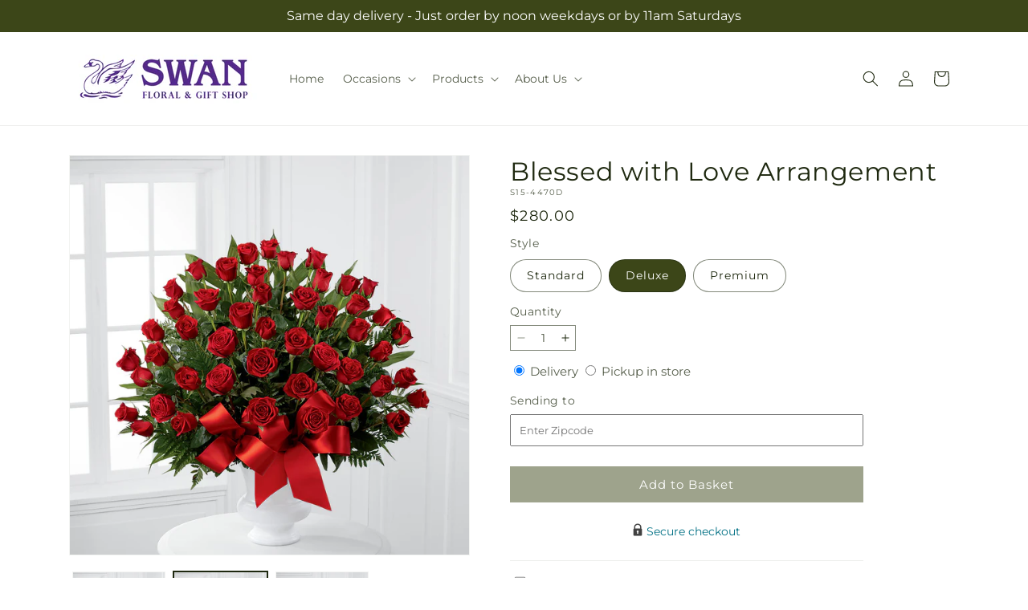

--- FILE ---
content_type: text/html; charset=utf-8
request_url: https://swanfloral.com/products/blessed-with-love-arrangement-prd-s15-4470?variant=43441570087061&section_id=template--26658502050162__main
body_size: 10842
content:
<section id="shopify-section-template--26658502050162__main" class="shopify-section section ftd-main-product"><script src="//swanfloral.com/cdn/shop/t/89/assets/dayjs.min.js?v=146331994358120058901767853609" defer="defer"></script>
<script src="//swanfloral.com/cdn/shop/t/89/assets/dayjs-utc.min.js?v=21853670281201569981767853609" defer="defer"></script>
<script src="//swanfloral.com/cdn/shop/t/89/assets/dayjs-timezone.min.js?v=143404463123059131011767853609" defer="defer"></script>
<script src="//swanfloral.com/cdn/shop/t/89/assets/dayjs-compare.min.js?v=170429091854722561851767853609" defer="defer"></script>
<script src="//swanfloral.com/cdn/shop/t/89/assets/dayjs-format.min.js?v=107140612696697062631767853609" defer="defer"></script>


<section
  id="MainProduct-template--26658502050162__main"
  class="page-width section-template--26658502050162__main-padding gradient color-scheme-1"
  data-section="template--26658502050162__main"
  data-product-id="7898498990229"
  data-update-url="true"
  data-url="/products/blessed-with-love-arrangement-prd-s15-4470"
  
    data-zoom-on-hover
  
>
  <link href="//swanfloral.com/cdn/shop/t/89/assets/section-main-product.css?v=67172036876768548111767853609" rel="stylesheet" type="text/css" media="all" />
  <link href="//swanfloral.com/cdn/shop/t/89/assets/ftd-section-main-product.css?v=84380129506450788211767853609" rel="stylesheet" type="text/css" media="all" />
  <link href="//swanfloral.com/cdn/shop/t/89/assets/component-accordion.css?v=140281534141990171611767853609" rel="stylesheet" type="text/css" media="all" />
  <link href="//swanfloral.com/cdn/shop/t/89/assets/component-price.css?v=175693878407596463691767853609" rel="stylesheet" type="text/css" media="all" />
  <link href="//swanfloral.com/cdn/shop/t/89/assets/component-slider.css?v=127501198930448460301767853609" rel="stylesheet" type="text/css" media="all" />
  <link href="//swanfloral.com/cdn/shop/t/89/assets/component-rating.css?v=36163645063599449881767853609" rel="stylesheet" type="text/css" media="all" />
  <link href="//swanfloral.com/cdn/shop/t/89/assets/component-deferred-media.css?v=7091629309437392741767853609" rel="stylesheet" type="text/css" media="all" />

  
    <link href="//swanfloral.com/cdn/shop/t/89/assets/component-product-variant-picker.css?v=26339001650995779211767853609" rel="stylesheet" type="text/css" media="all" />
    <link href="//swanfloral.com/cdn/shop/t/89/assets/component-swatch-input.css?v=141008503003294315641767853609" rel="stylesheet" type="text/css" media="all" />
    <link href="//swanfloral.com/cdn/shop/t/89/assets/component-swatch.css?v=68835163209551624561767853609" rel="stylesheet" type="text/css" media="all" />
  
<style data-shopify>.section-template--26658502050162__main-padding {
      padding-top: 27px;
      padding-bottom: 9px;
    }

    @media screen and (min-width: 750px) {
      .section-template--26658502050162__main-padding {
        padding-top: 36px;
        padding-bottom: 12px;
      }
    }</style><script src="//swanfloral.com/cdn/shop/t/89/assets/product-info.js?v=102847595110499246501767853609" defer="defer"></script>
  <script src="//swanfloral.com/cdn/shop/t/89/assets/product-form.js?v=78399781380020151501767853609" defer="defer"></script>
    <script id="EnableZoomOnHover-main" src="//swanfloral.com/cdn/shop/t/89/assets/magnify.js?v=60894966447080793111767853609" defer="defer"></script>
  


  <div class="product product--small product--left product--thumbnail product--mobile-hide grid grid--1-col grid--2-col-tablet">
    <div class="grid__item product__media-wrapper">
      
<media-gallery
  id="MediaGallery-template--26658502050162__main"
  role="region"
  
    class="product__column-sticky"
  
  aria-label="Gallery Viewer"
  data-desktop-layout="thumbnail"
>
  <div id="GalleryStatus-template--26658502050162__main" class="visually-hidden" role="status"></div>
  <slider-component id="GalleryViewer-template--26658502050162__main" class="slider-mobile-gutter">
    <a class="skip-to-content-link button visually-hidden quick-add-hidden" href="#ProductInfo-template--26658502050162__main">
      Skip to product information
    </a>
    <ul
      id="Slider-Gallery-template--26658502050162__main"
      class="product__media-list contains-media grid grid--peek list-unstyled slider slider--mobile"
      role="list"
    ><li
          id="Slide-template--26658502050162__main-45973020508530"
          class="product__media-item grid__item slider__slide is-active scroll-trigger animate--fade-in"
          data-media-id="template--26658502050162__main-45973020508530"
        >

<div
  class="product-media-container media-type-image media-fit-contain global-media-settings gradient constrain-height"
  style="--ratio: 1.0; --preview-ratio: 1.0;"
>
  <modal-opener
    class="product__modal-opener product__modal-opener--image"
    data-modal="#ProductModal-template--26658502050162__main"
  >
    <span
      class="product__media-icon motion-reduce quick-add-hidden product__media-icon--hover"
      aria-hidden="true"
    >
      
          <span class="svg-wrapper"><svg xmlns="http://www.w3.org/2000/svg" fill="none" class="icon icon-plus" viewBox="0 0 19 19"><path fill="currentColor" fill-rule="evenodd" d="M4.667 7.94a.5.5 0 0 1 .499-.501l5.534-.014a.5.5 0 1 1 .002 1l-5.534.014a.5.5 0 0 1-.5-.5" clip-rule="evenodd"/><path fill="currentColor" fill-rule="evenodd" d="M7.926 4.665a.5.5 0 0 1 .501.498l.014 5.534a.5.5 0 1 1-1 .003l-.014-5.534a.5.5 0 0 1 .499-.501" clip-rule="evenodd"/><path fill="currentColor" fill-rule="evenodd" d="M12.832 3.03a6.931 6.931 0 1 0-9.802 9.802 6.931 6.931 0 0 0 9.802-9.802M2.323 2.323a7.931 7.931 0 0 1 11.296 11.136l4.628 4.628a.5.5 0 0 1-.707.707l-4.662-4.662A7.932 7.932 0 0 1 2.323 2.323" clip-rule="evenodd"/></svg>
</span>
      
    </span>

<div class="loading__spinner hidden">
    <svg xmlns="http://www.w3.org/2000/svg" class="spinner" viewBox="0 0 66 66"><circle stroke-width="6" cx="33" cy="33" r="30" fill="none" class="path"/></svg>

  </div>
  <div class="product__media media media--transparent">
      <img src="//swanfloral.com/cdn/shop/files/S15-4470D_LOL_preset_mol-mx-tile-wide-sv-new.jpg?v=1742940928&amp;width=1946" alt="" srcset="//swanfloral.com/cdn/shop/files/S15-4470D_LOL_preset_mol-mx-tile-wide-sv-new.jpg?v=1742940928&amp;width=246 246w, //swanfloral.com/cdn/shop/files/S15-4470D_LOL_preset_mol-mx-tile-wide-sv-new.jpg?v=1742940928&amp;width=493 493w, //swanfloral.com/cdn/shop/files/S15-4470D_LOL_preset_mol-mx-tile-wide-sv-new.jpg?v=1742940928&amp;width=600 600w, //swanfloral.com/cdn/shop/files/S15-4470D_LOL_preset_mol-mx-tile-wide-sv-new.jpg?v=1742940928&amp;width=713 713w, //swanfloral.com/cdn/shop/files/S15-4470D_LOL_preset_mol-mx-tile-wide-sv-new.jpg?v=1742940928&amp;width=823 823w, //swanfloral.com/cdn/shop/files/S15-4470D_LOL_preset_mol-mx-tile-wide-sv-new.jpg?v=1742940928&amp;width=990 990w, //swanfloral.com/cdn/shop/files/S15-4470D_LOL_preset_mol-mx-tile-wide-sv-new.jpg?v=1742940928&amp;width=1100 1100w, //swanfloral.com/cdn/shop/files/S15-4470D_LOL_preset_mol-mx-tile-wide-sv-new.jpg?v=1742940928&amp;width=1206 1206w, //swanfloral.com/cdn/shop/files/S15-4470D_LOL_preset_mol-mx-tile-wide-sv-new.jpg?v=1742940928&amp;width=1346 1346w, //swanfloral.com/cdn/shop/files/S15-4470D_LOL_preset_mol-mx-tile-wide-sv-new.jpg?v=1742940928&amp;width=1426 1426w, //swanfloral.com/cdn/shop/files/S15-4470D_LOL_preset_mol-mx-tile-wide-sv-new.jpg?v=1742940928&amp;width=1646 1646w, //swanfloral.com/cdn/shop/files/S15-4470D_LOL_preset_mol-mx-tile-wide-sv-new.jpg?v=1742940928&amp;width=1946 1946w" width="1946" height="1946" class="image-magnify-hover" sizes="(min-width: 1200px) 495px, (min-width: 990px) calc(45.0vw - 10rem), (min-width: 750px) calc((100vw - 11.5rem) / 2), calc(100vw / 1 - 4rem)">
    </div>
    <button
      class="product__media-toggle quick-add-hidden product__media-zoom-hover"
      type="button"
      aria-haspopup="dialog"
      data-media-id="45973020508530"
    >
      <span class="visually-hidden">
        Open media 1 in modal
      </span>
    </button>
  </modal-opener></div>

        </li>
<li
            id="Slide-template--26658502050162__main-45973020475762"
            class="product__media-item grid__item slider__slide scroll-trigger animate--fade-in"
            data-media-id="template--26658502050162__main-45973020475762"
          >

<div
  class="product-media-container media-type-image media-fit-contain global-media-settings gradient constrain-height"
  style="--ratio: 1.0; --preview-ratio: 1.0;"
>
  <modal-opener
    class="product__modal-opener product__modal-opener--image"
    data-modal="#ProductModal-template--26658502050162__main"
  >
    <span
      class="product__media-icon motion-reduce quick-add-hidden product__media-icon--hover"
      aria-hidden="true"
    >
      
          <span class="svg-wrapper"><svg xmlns="http://www.w3.org/2000/svg" fill="none" class="icon icon-plus" viewBox="0 0 19 19"><path fill="currentColor" fill-rule="evenodd" d="M4.667 7.94a.5.5 0 0 1 .499-.501l5.534-.014a.5.5 0 1 1 .002 1l-5.534.014a.5.5 0 0 1-.5-.5" clip-rule="evenodd"/><path fill="currentColor" fill-rule="evenodd" d="M7.926 4.665a.5.5 0 0 1 .501.498l.014 5.534a.5.5 0 1 1-1 .003l-.014-5.534a.5.5 0 0 1 .499-.501" clip-rule="evenodd"/><path fill="currentColor" fill-rule="evenodd" d="M12.832 3.03a6.931 6.931 0 1 0-9.802 9.802 6.931 6.931 0 0 0 9.802-9.802M2.323 2.323a7.931 7.931 0 0 1 11.296 11.136l4.628 4.628a.5.5 0 0 1-.707.707l-4.662-4.662A7.932 7.932 0 0 1 2.323 2.323" clip-rule="evenodd"/></svg>
</span>
      
    </span>

<div class="loading__spinner hidden">
    <svg xmlns="http://www.w3.org/2000/svg" class="spinner" viewBox="0 0 66 66"><circle stroke-width="6" cx="33" cy="33" r="30" fill="none" class="path"/></svg>

  </div>
  <div class="product__media media media--transparent">
      <img src="//swanfloral.com/cdn/shop/files/S15-4470S_LOL_preset_mol-mx-tile-wide-sv-new.jpg?v=1742940928&amp;width=1946" alt="" srcset="//swanfloral.com/cdn/shop/files/S15-4470S_LOL_preset_mol-mx-tile-wide-sv-new.jpg?v=1742940928&amp;width=246 246w, //swanfloral.com/cdn/shop/files/S15-4470S_LOL_preset_mol-mx-tile-wide-sv-new.jpg?v=1742940928&amp;width=493 493w, //swanfloral.com/cdn/shop/files/S15-4470S_LOL_preset_mol-mx-tile-wide-sv-new.jpg?v=1742940928&amp;width=600 600w, //swanfloral.com/cdn/shop/files/S15-4470S_LOL_preset_mol-mx-tile-wide-sv-new.jpg?v=1742940928&amp;width=713 713w, //swanfloral.com/cdn/shop/files/S15-4470S_LOL_preset_mol-mx-tile-wide-sv-new.jpg?v=1742940928&amp;width=823 823w, //swanfloral.com/cdn/shop/files/S15-4470S_LOL_preset_mol-mx-tile-wide-sv-new.jpg?v=1742940928&amp;width=990 990w, //swanfloral.com/cdn/shop/files/S15-4470S_LOL_preset_mol-mx-tile-wide-sv-new.jpg?v=1742940928&amp;width=1100 1100w, //swanfloral.com/cdn/shop/files/S15-4470S_LOL_preset_mol-mx-tile-wide-sv-new.jpg?v=1742940928&amp;width=1206 1206w, //swanfloral.com/cdn/shop/files/S15-4470S_LOL_preset_mol-mx-tile-wide-sv-new.jpg?v=1742940928&amp;width=1346 1346w, //swanfloral.com/cdn/shop/files/S15-4470S_LOL_preset_mol-mx-tile-wide-sv-new.jpg?v=1742940928&amp;width=1426 1426w, //swanfloral.com/cdn/shop/files/S15-4470S_LOL_preset_mol-mx-tile-wide-sv-new.jpg?v=1742940928&amp;width=1646 1646w, //swanfloral.com/cdn/shop/files/S15-4470S_LOL_preset_mol-mx-tile-wide-sv-new.jpg?v=1742940928&amp;width=1946 1946w" width="1946" height="1946" loading="lazy" class="image-magnify-hover" sizes="(min-width: 1200px) 495px, (min-width: 990px) calc(45.0vw - 10rem), (min-width: 750px) calc((100vw - 11.5rem) / 2), calc(100vw / 1 - 4rem)">
    </div>
    <button
      class="product__media-toggle quick-add-hidden product__media-zoom-hover"
      type="button"
      aria-haspopup="dialog"
      data-media-id="45973020475762"
    >
      <span class="visually-hidden">
        Open media 2 in modal
      </span>
    </button>
  </modal-opener></div>

          </li>

<li
            id="Slide-template--26658502050162__main-45973020541298"
            class="product__media-item grid__item slider__slide scroll-trigger animate--fade-in"
            data-media-id="template--26658502050162__main-45973020541298"
          >

<div
  class="product-media-container media-type-image media-fit-contain global-media-settings gradient constrain-height"
  style="--ratio: 1.0; --preview-ratio: 1.0;"
>
  <modal-opener
    class="product__modal-opener product__modal-opener--image"
    data-modal="#ProductModal-template--26658502050162__main"
  >
    <span
      class="product__media-icon motion-reduce quick-add-hidden product__media-icon--hover"
      aria-hidden="true"
    >
      
          <span class="svg-wrapper"><svg xmlns="http://www.w3.org/2000/svg" fill="none" class="icon icon-plus" viewBox="0 0 19 19"><path fill="currentColor" fill-rule="evenodd" d="M4.667 7.94a.5.5 0 0 1 .499-.501l5.534-.014a.5.5 0 1 1 .002 1l-5.534.014a.5.5 0 0 1-.5-.5" clip-rule="evenodd"/><path fill="currentColor" fill-rule="evenodd" d="M7.926 4.665a.5.5 0 0 1 .501.498l.014 5.534a.5.5 0 1 1-1 .003l-.014-5.534a.5.5 0 0 1 .499-.501" clip-rule="evenodd"/><path fill="currentColor" fill-rule="evenodd" d="M12.832 3.03a6.931 6.931 0 1 0-9.802 9.802 6.931 6.931 0 0 0 9.802-9.802M2.323 2.323a7.931 7.931 0 0 1 11.296 11.136l4.628 4.628a.5.5 0 0 1-.707.707l-4.662-4.662A7.932 7.932 0 0 1 2.323 2.323" clip-rule="evenodd"/></svg>
</span>
      
    </span>

<div class="loading__spinner hidden">
    <svg xmlns="http://www.w3.org/2000/svg" class="spinner" viewBox="0 0 66 66"><circle stroke-width="6" cx="33" cy="33" r="30" fill="none" class="path"/></svg>

  </div>
  <div class="product__media media media--transparent">
      <img src="//swanfloral.com/cdn/shop/files/S15-4470P_LOL_preset_mol-mx-tile-wide-sv-new.jpg?v=1742940928&amp;width=1946" alt="" srcset="//swanfloral.com/cdn/shop/files/S15-4470P_LOL_preset_mol-mx-tile-wide-sv-new.jpg?v=1742940928&amp;width=246 246w, //swanfloral.com/cdn/shop/files/S15-4470P_LOL_preset_mol-mx-tile-wide-sv-new.jpg?v=1742940928&amp;width=493 493w, //swanfloral.com/cdn/shop/files/S15-4470P_LOL_preset_mol-mx-tile-wide-sv-new.jpg?v=1742940928&amp;width=600 600w, //swanfloral.com/cdn/shop/files/S15-4470P_LOL_preset_mol-mx-tile-wide-sv-new.jpg?v=1742940928&amp;width=713 713w, //swanfloral.com/cdn/shop/files/S15-4470P_LOL_preset_mol-mx-tile-wide-sv-new.jpg?v=1742940928&amp;width=823 823w, //swanfloral.com/cdn/shop/files/S15-4470P_LOL_preset_mol-mx-tile-wide-sv-new.jpg?v=1742940928&amp;width=990 990w, //swanfloral.com/cdn/shop/files/S15-4470P_LOL_preset_mol-mx-tile-wide-sv-new.jpg?v=1742940928&amp;width=1100 1100w, //swanfloral.com/cdn/shop/files/S15-4470P_LOL_preset_mol-mx-tile-wide-sv-new.jpg?v=1742940928&amp;width=1206 1206w, //swanfloral.com/cdn/shop/files/S15-4470P_LOL_preset_mol-mx-tile-wide-sv-new.jpg?v=1742940928&amp;width=1346 1346w, //swanfloral.com/cdn/shop/files/S15-4470P_LOL_preset_mol-mx-tile-wide-sv-new.jpg?v=1742940928&amp;width=1426 1426w, //swanfloral.com/cdn/shop/files/S15-4470P_LOL_preset_mol-mx-tile-wide-sv-new.jpg?v=1742940928&amp;width=1646 1646w, //swanfloral.com/cdn/shop/files/S15-4470P_LOL_preset_mol-mx-tile-wide-sv-new.jpg?v=1742940928&amp;width=1946 1946w" width="1946" height="1946" loading="lazy" class="image-magnify-hover" sizes="(min-width: 1200px) 495px, (min-width: 990px) calc(45.0vw - 10rem), (min-width: 750px) calc((100vw - 11.5rem) / 2), calc(100vw / 1 - 4rem)">
    </div>
    <button
      class="product__media-toggle quick-add-hidden product__media-zoom-hover"
      type="button"
      aria-haspopup="dialog"
      data-media-id="45973020541298"
    >
      <span class="visually-hidden">
        Open media 3 in modal
      </span>
    </button>
  </modal-opener></div>

          </li></ul><div class="slider-buttons quick-add-hidden">
        <button
          type="button"
          class="slider-button slider-button--prev"
          name="previous"
          aria-label="Slide left"
        >
          <span class="svg-wrapper"><svg class="icon icon-caret" viewBox="0 0 10 6"><path fill="currentColor" fill-rule="evenodd" d="M9.354.646a.5.5 0 0 0-.708 0L5 4.293 1.354.646a.5.5 0 0 0-.708.708l4 4a.5.5 0 0 0 .708 0l4-4a.5.5 0 0 0 0-.708" clip-rule="evenodd"/></svg>
</span>
        </button>
        <div class="slider-counter caption">
          <span class="slider-counter--current">1</span>
          <span aria-hidden="true"> / </span>
          <span class="visually-hidden">of</span>
          <span class="slider-counter--total">3</span>
        </div>
        <button
          type="button"
          class="slider-button slider-button--next"
          name="next"
          aria-label="Slide right"
        >
          <span class="svg-wrapper"><svg class="icon icon-caret" viewBox="0 0 10 6"><path fill="currentColor" fill-rule="evenodd" d="M9.354.646a.5.5 0 0 0-.708 0L5 4.293 1.354.646a.5.5 0 0 0-.708.708l4 4a.5.5 0 0 0 .708 0l4-4a.5.5 0 0 0 0-.708" clip-rule="evenodd"/></svg>
</span>
        </button>
      </div></slider-component><slider-component
      id="GalleryThumbnails-template--26658502050162__main"
      class="thumbnail-slider slider-mobile-gutter quick-add-hidden small-hide thumbnail-slider--no-slide"
    >
      <button
        type="button"
        class="slider-button slider-button--prev small-hide medium-hide large-up-hide"
        name="previous"
        aria-label="Slide left"
        aria-controls="GalleryThumbnails-template--26658502050162__main"
        data-step="3"
      >
        <span class="svg-wrapper"><svg class="icon icon-caret" viewBox="0 0 10 6"><path fill="currentColor" fill-rule="evenodd" d="M9.354.646a.5.5 0 0 0-.708 0L5 4.293 1.354.646a.5.5 0 0 0-.708.708l4 4a.5.5 0 0 0 .708 0l4-4a.5.5 0 0 0 0-.708" clip-rule="evenodd"/></svg>
</span>
      </button>
      <ul
        id="Slider-Thumbnails-template--26658502050162__main"
        class="thumbnail-list list-unstyled slider slider--mobile"
      ><li
            id="Slide-Thumbnails-template--26658502050162__main-1"
            class="thumbnail-list__item slider__slide"
            data-target="template--26658502050162__main-45973020475762"
            data-media-position="1"
          ><button
              class="thumbnail global-media-settings global-media-settings--no-shadow"
              aria-label="Load image 1 in gallery view"
              
              data-section="template--26658502050162__main-1-0"
              aria-controls="GalleryViewer-template--26658502050162__main"
              aria-describedby="Thumbnail-template--26658502050162__main-1
"
            >
              <img src="//swanfloral.com/cdn/shop/files/S15-4470S_LOL_preset_mol-mx-tile-wide-sv-new.jpg?v=1742940928&amp;width=416" alt="Blessed with Love Arrangement" srcset="//swanfloral.com/cdn/shop/files/S15-4470S_LOL_preset_mol-mx-tile-wide-sv-new.jpg?v=1742940928&amp;width=54 54w, //swanfloral.com/cdn/shop/files/S15-4470S_LOL_preset_mol-mx-tile-wide-sv-new.jpg?v=1742940928&amp;width=74 74w, //swanfloral.com/cdn/shop/files/S15-4470S_LOL_preset_mol-mx-tile-wide-sv-new.jpg?v=1742940928&amp;width=104 104w, //swanfloral.com/cdn/shop/files/S15-4470S_LOL_preset_mol-mx-tile-wide-sv-new.jpg?v=1742940928&amp;width=162 162w, //swanfloral.com/cdn/shop/files/S15-4470S_LOL_preset_mol-mx-tile-wide-sv-new.jpg?v=1742940928&amp;width=208 208w, //swanfloral.com/cdn/shop/files/S15-4470S_LOL_preset_mol-mx-tile-wide-sv-new.jpg?v=1742940928&amp;width=324 324w, //swanfloral.com/cdn/shop/files/S15-4470S_LOL_preset_mol-mx-tile-wide-sv-new.jpg?v=1742940928&amp;width=416 416w" width="416" height="416" loading="lazy" sizes="(min-width: 1200px) calc((495 - 4rem) / 4),
          (min-width: 990px) calc((45.0vw - 4rem) / 4),
          (min-width: 750px) calc((100vw - 15rem) / 8),
          calc((100vw - 8rem) / 3)" id="Thumbnail-template--26658502050162__main-1
">
            </button>
          </li><li
            id="Slide-Thumbnails-template--26658502050162__main-2"
            class="thumbnail-list__item slider__slide"
            data-target="template--26658502050162__main-45973020508530"
            data-media-position="2"
          ><button
              class="thumbnail global-media-settings global-media-settings--no-shadow"
              aria-label="Load image 2 in gallery view"
              
                aria-current="true"
              
              data-section="template--26658502050162__main-1-1"
              aria-controls="GalleryViewer-template--26658502050162__main"
              aria-describedby="Thumbnail-template--26658502050162__main-2
"
            >
              <img src="//swanfloral.com/cdn/shop/files/S15-4470D_LOL_preset_mol-mx-tile-wide-sv-new.jpg?v=1742940928&amp;width=416" alt="Blessed with Love Arrangement" srcset="//swanfloral.com/cdn/shop/files/S15-4470D_LOL_preset_mol-mx-tile-wide-sv-new.jpg?v=1742940928&amp;width=54 54w, //swanfloral.com/cdn/shop/files/S15-4470D_LOL_preset_mol-mx-tile-wide-sv-new.jpg?v=1742940928&amp;width=74 74w, //swanfloral.com/cdn/shop/files/S15-4470D_LOL_preset_mol-mx-tile-wide-sv-new.jpg?v=1742940928&amp;width=104 104w, //swanfloral.com/cdn/shop/files/S15-4470D_LOL_preset_mol-mx-tile-wide-sv-new.jpg?v=1742940928&amp;width=162 162w, //swanfloral.com/cdn/shop/files/S15-4470D_LOL_preset_mol-mx-tile-wide-sv-new.jpg?v=1742940928&amp;width=208 208w, //swanfloral.com/cdn/shop/files/S15-4470D_LOL_preset_mol-mx-tile-wide-sv-new.jpg?v=1742940928&amp;width=324 324w, //swanfloral.com/cdn/shop/files/S15-4470D_LOL_preset_mol-mx-tile-wide-sv-new.jpg?v=1742940928&amp;width=416 416w" width="416" height="416" loading="lazy" sizes="(min-width: 1200px) calc((495 - 4rem) / 4),
          (min-width: 990px) calc((45.0vw - 4rem) / 4),
          (min-width: 750px) calc((100vw - 15rem) / 8),
          calc((100vw - 8rem) / 3)" id="Thumbnail-template--26658502050162__main-2
">
            </button>
          </li><li
            id="Slide-Thumbnails-template--26658502050162__main-3"
            class="thumbnail-list__item slider__slide"
            data-target="template--26658502050162__main-45973020541298"
            data-media-position="3"
          ><button
              class="thumbnail global-media-settings global-media-settings--no-shadow"
              aria-label="Load image 3 in gallery view"
              
              data-section="template--26658502050162__main-1-2"
              aria-controls="GalleryViewer-template--26658502050162__main"
              aria-describedby="Thumbnail-template--26658502050162__main-3
"
            >
              <img src="//swanfloral.com/cdn/shop/files/S15-4470P_LOL_preset_mol-mx-tile-wide-sv-new.jpg?v=1742940928&amp;width=416" alt="Blessed with Love Arrangement" srcset="//swanfloral.com/cdn/shop/files/S15-4470P_LOL_preset_mol-mx-tile-wide-sv-new.jpg?v=1742940928&amp;width=54 54w, //swanfloral.com/cdn/shop/files/S15-4470P_LOL_preset_mol-mx-tile-wide-sv-new.jpg?v=1742940928&amp;width=74 74w, //swanfloral.com/cdn/shop/files/S15-4470P_LOL_preset_mol-mx-tile-wide-sv-new.jpg?v=1742940928&amp;width=104 104w, //swanfloral.com/cdn/shop/files/S15-4470P_LOL_preset_mol-mx-tile-wide-sv-new.jpg?v=1742940928&amp;width=162 162w, //swanfloral.com/cdn/shop/files/S15-4470P_LOL_preset_mol-mx-tile-wide-sv-new.jpg?v=1742940928&amp;width=208 208w, //swanfloral.com/cdn/shop/files/S15-4470P_LOL_preset_mol-mx-tile-wide-sv-new.jpg?v=1742940928&amp;width=324 324w, //swanfloral.com/cdn/shop/files/S15-4470P_LOL_preset_mol-mx-tile-wide-sv-new.jpg?v=1742940928&amp;width=416 416w" width="416" height="416" loading="lazy" sizes="(min-width: 1200px) calc((495 - 4rem) / 4),
          (min-width: 990px) calc((45.0vw - 4rem) / 4),
          (min-width: 750px) calc((100vw - 15rem) / 8),
          calc((100vw - 8rem) / 3)" id="Thumbnail-template--26658502050162__main-3
">
            </button>
          </li></ul>
      <button
        type="button"
        class="slider-button slider-button--next small-hide medium-hide large-up-hide"
        name="next"
        aria-label="Slide right"
        aria-controls="GalleryThumbnails-template--26658502050162__main"
        data-step="3"
      >
        <span class="svg-wrapper"><svg class="icon icon-caret" viewBox="0 0 10 6"><path fill="currentColor" fill-rule="evenodd" d="M9.354.646a.5.5 0 0 0-.708 0L5 4.293 1.354.646a.5.5 0 0 0-.708.708l4 4a.5.5 0 0 0 .708 0l4-4a.5.5 0 0 0 0-.708" clip-rule="evenodd"/></svg>
</span>
      </button>
    </slider-component></media-gallery>

    </div>
    <div class="product__info-wrapper grid__item scroll-trigger animate--slide-in">
      <product-info
        id="ProductInfo-template--26658502050162__main"
        data-section="template--26658502050162__main"
        data-master-sku="S15-4470"
        class="product__info-container product__column-sticky"
      ><div class="product__title" >
                <h1>Blessed with Love Arrangement</h1>
                <a href="/products/blessed-with-love-arrangement-prd-s15-4470" class="product__title">
                  <h2 class="h1">
                    Blessed with Love Arrangement
                  </h2>
                </a>
              </div><p
                class="product__sku caption-with-letter-spacing"
                id="Sku-template--26658502050162__main"
                role="status"
                
              >
                <span class="visually-hidden">SKU:</span>
                <span class="sku">S15-4470D</span>
              </p>
              <div class="product-review"></div>
              <p class="product__info--error availability-error"></p>
                <div id="price-template--26658502050162__main" role="status" >
<div
    class="
      prices price--large price--show-badge"
  >
    <div class="price__container" data-testid="product-price"><div class="price__regular"><span class="visually-hidden visually-hidden--inline">Regular price</span>
          <span class="price-item price-item--regular">
            $280.00
          </span></div>
      <div class="price__sale">
            <span class="visually-hidden visually-hidden--inline">Regular price</span>
            <span>
              <s class="price-item price-item--regular">
                
                  $280.00
                
              </s>
            </span><span class="visually-hidden visually-hidden--inline">Sale price</span>
          <p class="price-item price-item--sale price-item--last inline-compare-price">
            $280.00
          </p></div>
      <small class="unit-price caption hidden">
        <span class="visually-hidden">Unit price</span>
        <span class="price-item price-item--last">
          <span></span>
          <span aria-hidden="true">/</span>
          <span class="visually-hidden">&nbsp;per&nbsp;</span>
          <span>
          </span>
        </span>
      </small>
    </div><span class="badge price__badge-sale color-scheme-5">
        Sale
      </span>

      <span class="badge price__badge-sold-out color-scheme-3">
        Sold out
      </span></div>

</div><div ><form method="post" action="/cart/add" id="product-form-installment-template--26658502050162__main" accept-charset="UTF-8" class="installment caption-large" enctype="multipart/form-data"><input type="hidden" name="form_type" value="product" /><input type="hidden" name="utf8" value="✓" /><input type="hidden" name="id" value="43441570087061">
                    <input type="hidden" name="in_store_pickup" value="false">
                    <input type="hidden" name="store_pickup_enabled" value="true">
                    <input type="hidden" name="is_dropship" value="false">
                    
<input type="hidden" name="product-id" value="7898498990229" /><input type="hidden" name="section-id" value="template--26658502050162__main" /></form></div>
              

                
<variant-radios
      id="variant-radios-template--26658502050162__main"
      class="no-js-hidden"
      data-section="template--26658502050162__main"
      data-url="/products/blessed-with-love-arrangement-prd-s15-4470"
      
      
    ><fieldset class="js product-form__input" data-testid="product-variant">
            <legend class="form__label">Style
</legend>
            
<input
      type="radio"
      id="template--26658502050162__main-1-0"
      name="Style-1
"
      value="Standard"
      form="product-form-template--26658502050162__main"
      
      
      data-product-url=""
    data-option-value-id="310458744981"
    >
    <label for="template--26658502050162__main-1-0">
      
        Standard
      <span class="visually-hidden label-unavailable">Variant sold out or unavailable</span>
    </label><input
      type="radio"
      id="template--26658502050162__main-1-1"
      name="Style-1
"
      value="Deluxe"
      form="product-form-template--26658502050162__main"
      
        checked
      
      
      data-product-url=""
    data-option-value-id="310458777749"
    >
    <label for="template--26658502050162__main-1-1">
      
        Deluxe
      <span class="visually-hidden label-unavailable">Variant sold out or unavailable</span>
    </label><input
      type="radio"
      id="template--26658502050162__main-1-2"
      name="Style-1
"
      value="Premium"
      form="product-form-template--26658502050162__main"
      
      
      data-product-url=""
    data-option-value-id="310458810517"
    >
    <label for="template--26658502050162__main-1-2">
      
        Premium
      <span class="visually-hidden label-unavailable">Variant sold out or unavailable</span>
    </label>
          </fieldset><script type="application/json">
        [{"id":43441570054293,"title":"Standard","option1":"Standard","option2":null,"option3":null,"sku":"S15-4470S","requires_shipping":true,"taxable":true,"featured_image":{"id":53738561929586,"product_id":7898498990229,"position":1,"created_at":"2025-03-25T18:15:26-04:00","updated_at":"2025-03-25T18:15:28-04:00","alt":null,"width":1024,"height":1024,"src":"\/\/swanfloral.com\/cdn\/shop\/files\/S15-4470S_LOL_preset_mol-mx-tile-wide-sv-new.jpg?v=1742940928","variant_ids":[43441570054293]},"available":true,"name":"Blessed with Love Arrangement - Standard","public_title":"Standard","options":["Standard"],"price":22500,"weight":0,"compare_at_price":22500,"inventory_management":null,"barcode":null,"featured_media":{"alt":null,"id":45973020475762,"position":1,"preview_image":{"aspect_ratio":1.0,"height":1024,"width":1024,"src":"\/\/swanfloral.com\/cdn\/shop\/files\/S15-4470S_LOL_preset_mol-mx-tile-wide-sv-new.jpg?v=1742940928"}},"requires_selling_plan":false,"selling_plan_allocations":[],"quantity_rule":{"min":1,"max":null,"increment":1}},{"id":43441570087061,"title":"Deluxe","option1":"Deluxe","option2":null,"option3":null,"sku":"S15-4470D","requires_shipping":true,"taxable":true,"featured_image":{"id":53738562158962,"product_id":7898498990229,"position":2,"created_at":"2025-03-25T18:15:26-04:00","updated_at":"2025-03-25T18:15:28-04:00","alt":null,"width":1024,"height":1024,"src":"\/\/swanfloral.com\/cdn\/shop\/files\/S15-4470D_LOL_preset_mol-mx-tile-wide-sv-new.jpg?v=1742940928","variant_ids":[43441570087061]},"available":true,"name":"Blessed with Love Arrangement - Deluxe","public_title":"Deluxe","options":["Deluxe"],"price":28000,"weight":0,"compare_at_price":28000,"inventory_management":null,"barcode":null,"featured_media":{"alt":null,"id":45973020508530,"position":2,"preview_image":{"aspect_ratio":1.0,"height":1024,"width":1024,"src":"\/\/swanfloral.com\/cdn\/shop\/files\/S15-4470D_LOL_preset_mol-mx-tile-wide-sv-new.jpg?v=1742940928"}},"requires_selling_plan":false,"selling_plan_allocations":[],"quantity_rule":{"min":1,"max":null,"increment":1}},{"id":43441570119829,"title":"Premium","option1":"Premium","option2":null,"option3":null,"sku":"S15-4470P","requires_shipping":true,"taxable":true,"featured_image":{"id":53738562290034,"product_id":7898498990229,"position":3,"created_at":"2025-03-25T18:15:26-04:00","updated_at":"2025-03-25T18:15:28-04:00","alt":null,"width":1024,"height":1024,"src":"\/\/swanfloral.com\/cdn\/shop\/files\/S15-4470P_LOL_preset_mol-mx-tile-wide-sv-new.jpg?v=1742940928","variant_ids":[43441570119829]},"available":true,"name":"Blessed with Love Arrangement - Premium","public_title":"Premium","options":["Premium"],"price":35000,"weight":0,"compare_at_price":35000,"inventory_management":null,"barcode":null,"featured_media":{"alt":null,"id":45973020541298,"position":3,"preview_image":{"aspect_ratio":1.0,"height":1024,"width":1024,"src":"\/\/swanfloral.com\/cdn\/shop\/files\/S15-4470P_LOL_preset_mol-mx-tile-wide-sv-new.jpg?v=1742940928"}},"requires_selling_plan":false,"selling_plan_allocations":[],"quantity_rule":{"min":1,"max":null,"increment":1}}]
      </script>
    </variant-radios>
              
<div
                id="Quantity-Form-template--26658502050162__main"
                class="product-form__input product-form__quantity  "
                
              >
                
                

                <label class="quantity__label form__label" for="Quantity-template--26658502050162__main">
                  Quantity
                  <span class="quantity__rules-cart hidden">

<div class="loading__spinner hidden">
    <svg xmlns="http://www.w3.org/2000/svg" class="spinner" viewBox="0 0 66 66"><circle stroke-width="6" cx="33" cy="33" r="30" fill="none" class="path"/></svg>

  </div>
  <span
                      >(<span class="quantity-cart">0</span> in cart)</span
                    >
                  </span>
                </label>
                <div class="price-per-item__container">
                  <quantity-input class="quantity" data-url="/products/blessed-with-love-arrangement-prd-s15-4470" data-section="template--26658502050162__main">
                    <button class="quantity__button" name="minus" type="button">
                      <span class="visually-hidden">Decrease quantity for Blessed with Love Arrangement</span>
                      <span class="svg-wrapper"><svg xmlns="http://www.w3.org/2000/svg" fill="none" class="icon icon-minus" viewBox="0 0 10 2"><path fill="currentColor" fill-rule="evenodd" d="M.5 1C.5.7.7.5 1 .5h8a.5.5 0 1 1 0 1H1A.5.5 0 0 1 .5 1" clip-rule="evenodd"/></svg>
</span>
                    </button>
                    <input
                      disabled="true"
                      class="quantity__input"
                      type="number"
                      name="quantity"
                      id="Quantity-template--26658502050162__main"
                      data-min="1"
                      min="1"
                      step="1"
                      value="1"
                      form="product-form-template--26658502050162__main"
                    >
                    <button class="quantity__button" name="plus" type="button">
                      <span class="visually-hidden">Increase quantity for Blessed with Love Arrangement</span>
                      <span class="svg-wrapper"><svg xmlns="http://www.w3.org/2000/svg" fill="none" class="icon icon-plus" viewBox="0 0 10 10"><path fill="currentColor" fill-rule="evenodd" d="M1 4.51a.5.5 0 0 0 0 1h3.5l.01 3.5a.5.5 0 0 0 1-.01V5.5l3.5-.01a.5.5 0 0 0-.01-1H5.5L5.49.99a.5.5 0 0 0-1 .01v3.5l-3.5.01z" clip-rule="evenodd"/></svg>
</span>
                    </button>
                  </quantity-input></div>
                <div class="quantity__rules caption" id="Quantity-Rules-template--26658502050162__main"></div></div><div class="product__date-wrapper">
                    <link href="//swanfloral.com/cdn/shop/t/89/assets/litepicker.css?v=22239991273395494851767853609" rel="stylesheet" type="text/css" media="all" />
<script src="//swanfloral.com/cdn/shop/t/89/assets/litepicker.js?v=47183412848283267401767853609" defer="defer"></script>
<script src="//swanfloral.com/cdn/shop/t/89/assets/ftd-date-picker.js?v=21069361337201345051767853609" defer="defer" type="module"></script>
<script>
  window.date_picker_labels = {
    "pickup_date":"Pickup Date",
    "delivery_date":"Delivery Date",
    "available_for_local_delivery_only":"Available for local delivery only",
    "available_for_instore_pickup_only":"Available for in-store pickup only",
    "available_for_pickup_only_sameday":"This product is no longer available for same-day delivery, but is available to pickup in store today",
    "available_for_pickup_only_futureday":"This product is not available for delivery on selected date, but is available to pickup in store",
    "unavailable_for_purchase_error":"This product is currently unavailable for purchase",
    "invalid_zipcode":"Please enter a valid zipcode",
    "unavailable_zipcode_error":"This product is currently unavailable for the zip code entered",
  }
</script>






<div class="product__delivery_method">
  <div
    data-testid="product-delivery-method"
    
  >
    <input
      type="radio"
      id="template--26658502050162__main-delivery-method-0"
      name="delivery-method"
      value="delivery"
      
        checked
      
    >
    <label
      class="delivery_method_title"
      for="template--26658502050162__main-delivery-method-0"
    >Delivery<span class="visually-hidden">Delivery</span>
    </label>
    <input
      type="radio"
      id="template--26658502050162__main-delivery-method-1"
      name="delivery-method"
      value="pickup"
      
    >
    <label
      class="delivery_method_title"
      for="template--26658502050162__main-delivery-method-1"
    >Pickup in store<span class="visually-hidden">Pickup in store</span>
    </label>
  </div>
</div>
<div
  class="product__zip-code product-form__input hidden"
>
  <div>
    <label
      class="zip_code-title form__label"
      for="template--26658502050162__main-zip-code"
    >Sending to<span class="visually-hidden">Sending to</span>
    </label>
  </div>
  <div class="">
    <input
      type="text"
      id="template--26658502050162__main-zip-code"
      name="zip-code"
      value=""
      placeholder="Enter Zipcode"
    >
  </div>
</div>







<div class="product__date availability-text hidden">
  <div class="pickup-available-text hidden">
    <p>The next available pick up time is<span id="product-pickup-date"></span>
    </p>
    <label for="litepicker" class="form__label delivery__label">Pickup Date</label>
  </div>
  <div class="delivery-available-text">
    <label for="litepicker" class="form__label delivery__label">Delivery Date</label></div>
  <div class="field" data-testid="calendar-date">
    <input readonly class="field__input" id="litepicker" type="text" value="MM/DD/YYYY">
    <input class="datepicker" type="hidden" value="">
    <input class="delivery-type" type="hidden" value="domestic">
    <span class="input__icon-calendar input--spinner__icon">
      <span class="svg-wrapper"><svg
  aria-hidden="true"
  focusable="false"
  class="spinner"
  viewBox="0 0 66 66"
  xmlns="http://www.w3.org/2000/svg"
  width="20"
  height="20"
>
  <circle class="path" fill="none" stroke-width="4" cx="33" cy="33" r="30"></circle>
</svg>
</span>
    </span>

    <span class="input__icon-calendar input--date__icon hidden">
      <svg
    aria-hidden="true"
    width="20"
    height="18"
    focusable="false"
    data-prefix="far"
    data-icon="calendar"
    class="svg-inline--fa fa-calendar fa-w-14"
    role="img"
    xmlns="http://www.w3.org/2000/svg"
    viewBox="0 0 448 512"
  >
    <path fill="#3c4619" d="M400 64h-48V12c0-6.6-5.4-12-12-12h-40c-6.6 0-12 5.4-12 12v52H160V12c0-6.6-5.4-12-12-12h-40c-6.6 0-12 5.4-12 12v52H48C21.5 64 0 85.5 0 112v352c0 26.5 21.5 48 48 48h352c26.5 0 48-21.5 48-48V112c0-26.5-21.5-48-48-48zm-6 400H54c-3.3 0-6-2.7-6-6V160h352v298c0 3.3-2.7 6-6 6z"></path>
  </svg>
    </span>

    
    
    <ftd-date-picker
      data-dropship="false"
      data-expedited-enabled=""
      data-ground-enabled=""
      data-pickup="true"
      data-unified-calendar="false"
      data-instore-pickup-only="false"
      data-local-delivery-only="false"
      data-product-sku="S15-4470D"
      init-date=""
    />
    <div class="calendar-footer hidden">
      <div class="calendar-footer-container">
        
          <div class="calendar-footer-tile shipping-fee-label">
            <div>
              <img
                src="//swanfloral.com/cdn/shop/t/89/assets/delivery.png?v=18461259553884190261767853609"
                alt=""
                width="25"
                height="25"
              >
            </div>
            
              <div>Delivery and service fees starting at <span class="fees">$14.98</span>
              </div>
            
          </div>
        
        
        
        <div class="calendar-footer-tile seasonal-pricing-label hidden">
          <div class="color-code seasonal-pricing-cirlce"></div>
          <div>Seasonal Pricing</div>
        </div>
        <span class="preview-date-range hidden"></span>
      </div>
    </div>
  </div>
</div>
<div class="product__info--error date-error"></div>

                  </div><div class="product__addons-wrapper hidden">
                <script>

  window.productLookup = {
      "S15-4470": {
        "title": "Blessed with Love Arrangement",
        "image": "https:\/\/swanfloral.com\/cdn\/shop\/files\/S15-4470S_LOL_preset_mol-mx-tile-wide-sv-new.jpg?v=1742940928\u0026width=60",
        "prices": {"S15-4470": {
            regular_price: "$225.00",
            sale_price: "$225.00",
          },
          "S15-4470S": {
            regular_price: "$225.00",
            sale_price: "$225.00",
          },
          "S15-4470D": {
            regular_price: "$280.00",
            sale_price: "$280.00",
          },
          "S15-4470P": {
            regular_price: "$350.00",
            sale_price: "$350.00",
          }
        },
        "personalTouchAddons": [],
        "addons": ["TIP","CARD","GREETINGCARD"]
      }};

  
  window.addonLookup = {
      "TIP": {
        "title": "Tip for the Crew",
        "handle": "tip-for-the-driver-prd-tip",
        "defaultVariant": "TIPB",
        "isSoldOut": false,
        "addonType" : "standard-addon",
        "localDelOnly": true,
        "variants": [
          {
            "id": 42551147790485,
            "sku": "TIPA",
            "title": "2.50",
            "price": "2.50",
            "compare_at_price": "2.50",
            "image": "https:\/\/swanfloral.com\/cdn\/shop\/files\/TIPA_Image_1658244997206.jpg?v=1740428666\u0026width=75"
          },
          {
            "id": 42551147823253,
            "sku": "TIPB",
            "title": "5.00",
            "price": "5.00",
            "compare_at_price": "5.00",
            "image": "https:\/\/swanfloral.com\/cdn\/shop\/files\/TIPB_Image_1658244997343.jpg?v=1740428666\u0026width=75"
          },
          {
            "id": 42551147856021,
            "sku": "TIPC",
            "title": "7.50",
            "price": "7.50",
            "compare_at_price": "7.50",
            "image": "https:\/\/swanfloral.com\/cdn\/shop\/files\/TIPC_Image_1658244997520.jpg?v=1740428666\u0026width=75"
          },
          {
            "id": 42551147888789,
            "sku": "TIPD",
            "title": "10.00",
            "price": "10.00",
            "compare_at_price": "10.00",
            "image": "https:\/\/swanfloral.com\/cdn\/shop\/files\/TIPD_Image_1658244997520.jpg?v=1740428666\u0026width=75"
          }
        ]},
      "CARD": {
        "title": "Handwritten Card",
        "handle": "handwritten-card-prd-card",
        "defaultVariant": "CARDA",
        "isSoldOut": false,
        "addonType" : "standard-addon",
        "localDelOnly": false,
        "variants": [
          {
            "id": 42556758818965,
            "sku": "CARDA",
            "title": "Handwritten Card",
            "price": "4.99",
            "compare_at_price": "4.99",
            "image": "https:\/\/swanfloral.com\/cdn\/shop\/files\/CARDA_Image_1658337001415.jpg?v=1738965311\u0026width=75"
          }
        ]},
      "GREETINGCARD": {
        "title": "Full Size Greeting Card",
        "handle": "full-size-greeting-card-prd-greetingcard",
        "defaultVariant": "GREETINGCARDA",
        "isSoldOut": false,
        "addonType" : "standard-addon",
        "localDelOnly": true,
        "variants": [
          {
            "id": 52525447184754,
            "sku": "GREETINGCARDA",
            "title": "Full Size Greeting Card",
            "price": "7.99",
            "compare_at_price": "7.99",
            "image": "https:\/\/swanfloral.com\/cdn\/shop\/files\/GREETINGCARDA_Image_1753732980052.jpg?v=1762288255\u0026width=75"
          }
        ]}}

    
    window.scheduledPriceRules = {
      "S15-4470": [],"TIP": []
,"CARD": []
,"GREETINGCARD": []
};
</script>


  <link href="//swanfloral.com/cdn/shop/t/89/assets/ftd-product-addons.css?v=52123382981540489931767853609" rel="stylesheet" type="text/css" media="all" />
  <script src="//swanfloral.com/cdn/shop/t/89/assets/ftd-product-addons.js?v=1092248421151303631767853609" defer="defer" type="module"></script>

  <div class="add-on__main-skeleton hidden">
    <div class="add-on__main">
      <input type="hidden" name="variant_id" value="">
      <div class="add-on__image">
        <img src="" alt="" loading="lazy">
      </div>
      <div class="add-on__content">
        <span class="add-on__title"></span>
        <div class="add-on__sale_text">
          <span class="add-on__compare_at_price hidden"></span>
          <span class="add-on__price"></span>
          <span class="add-on__sale hidden"></span>
        </div>
        <div class="add-on__variant">
          <div class="select-menu">
            <div class="select-btn">
              <span class="selected-text">Choose variant</span>
              <span class="svg-wrapper"><svg class="icon icon-caret" viewBox="0 0 10 6"><path fill="currentColor" fill-rule="evenodd" d="M9.354.646a.5.5 0 0 0-.708 0L5 4.293 1.354.646a.5.5 0 0 0-.708.708l4 4a.5.5 0 0 0 .708 0l4-4a.5.5 0 0 0 0-.708" clip-rule="evenodd"/></svg>
</span>
            </div>
            <ul class="options hidden"></ul>
          </div>
        </div>
      </div>
      <div class="add-on__qty">
        <quantity-input class="quantity" data-url="/products/blessed-with-love-arrangement-prd-s15-4470" data-section="template--26658502050162__main">
          <button class="quantity__button no-js-hidden" name="minus" type="button">
            <span class="visually-hidden">Decrease quantity for Blessed with Love Arrangement</span>
            <span class="svg-wrapper"><svg xmlns="http://www.w3.org/2000/svg" fill="none" class="icon icon-minus" viewBox="0 0 10 2"><path fill="currentColor" fill-rule="evenodd" d="M.5 1C.5.7.7.5 1 .5h8a.5.5 0 1 1 0 1H1A.5.5 0 0 1 .5 1" clip-rule="evenodd"/></svg>
</span>
          </button>
          <input
            class="quantity__input cart__addons-panel-quantity"
            type="number"
            name="addon_quantity"
            disabled="true"
            id="Quantity-template--26658502050162__main"
            data-cart-quantity="0"
            data-min="0"
            min="0"
            data-max="1"
            step="1"
            value="0"
            heading=""
            data-addon-variant-id=""
            data-addon-variant-sku=""
          >
          <button class="quantity__button no-js-hidden" name="plus" type="button">
            <span class="visually-hidden">Increase quantity for Blessed with Love Arrangement</span>
            <span class="svg-wrapper"><svg xmlns="http://www.w3.org/2000/svg" fill="none" class="icon icon-plus" viewBox="0 0 10 10"><path fill="currentColor" fill-rule="evenodd" d="M1 4.51a.5.5 0 0 0 0 1h3.5l.01 3.5a.5.5 0 0 0 1-.01V5.5l3.5-.01a.5.5 0 0 0-.01-1H5.5L5.49.99a.5.5 0 0 0-1 .01v3.5l-3.5.01z" clip-rule="evenodd"/></svg>
</span>
          </button>
        </quantity-input>
        
        <div
          class="button button--primary addon_submit hidden"
          data-testid="addon-button"
          ref="Quantity-template--26658502050162__main"
        >
          Add
        </div>
      </div>
      <span class="add-on__soldout"></span>
    </div>
  </div>

  <div class="product__addons-skeleton hidden product-form-template--26658502050162__main">
    <div class="product__addons-container product__addons-border">
      <label for="add-on-text" class="form__label  form__label-hr">Make your gift extra special with add-ons</label>
      <div class="product__addons"></div>
    </div>
  </div>

  <ftd-product-addons
    data-product-sku="S15-4470"
    data-delivery-date=""
    data-service-location-type=""
    data-delivery-type=""
  />


              </div>
<div ><product-form
      class="product-form"
      data-hide-errors="false"
      data-section-id="template--26658502050162__main"
    >
      <div class="product-form__error-message-wrapper" role="alert" hidden>
        <span class="svg-wrapper"><svg class="icon icon-error" viewBox="0 0 13 13"><circle cx="6.5" cy="6.5" r="5.5" stroke="#fff" stroke-width="2"/><circle cx="6.5" cy="6.5" r="5.5" fill="#EB001B" stroke="#EB001B" stroke-width=".7"/><path fill="#fff" d="m5.874 3.528.1 4.044h1.053l.1-4.044zm.627 6.133c.38 0 .68-.288.68-.656s-.3-.656-.68-.656-.681.288-.681.656.3.656.68.656"/><path fill="#fff" stroke="#EB001B" stroke-width=".7" d="M5.874 3.178h-.359l.01.359.1 4.044.008.341h1.736l.008-.341.1-4.044.01-.359H5.873Zm.627 6.833c.56 0 1.03-.432 1.03-1.006s-.47-1.006-1.03-1.006-1.031.432-1.031 1.006.47 1.006 1.03 1.006Z"/></svg>
</span>
        <span class="product-form__error-message"></span>
      </div>
      
<form method="post" action="/cart/add" id="product-form-template--26658502050162__main" accept-charset="UTF-8" class="form" enctype="multipart/form-data" novalidate="novalidate" data-type="add-to-cart-form"><input type="hidden" name="form_type" value="product" /><input type="hidden" name="utf8" value="✓" /><input
          type="hidden"
          name="id"
          value="43441570087061"
          disabled
          class="product-variant-id"
        >
          <input
            type="hidden"
            name="id"
            value="7898498990229"
            disabled
            class="product-id"
          ><div class="product-form__buttons" data-testid="addtocart-btn">
            <button
              id="ProductSubmitButton-template--26658502050162__main"
              type="submit"
              name="add"
              class="product-form__submit button button--full-width button--primary"
              
                disabled
              
            >
              <span>Add to Basket
</span>

<div class="loading__spinner hidden">
    <svg xmlns="http://www.w3.org/2000/svg" class="spinner" viewBox="0 0 66 66"><circle stroke-width="6" cx="33" cy="33" r="30" fill="none" class="path"/></svg>

  </div>
  </button>
          
</div><input type="hidden" name="product-id" value="7898498990229" /><input type="hidden" name="section-id" value="template--26658502050162__main" /></form></product-form></div>
<div class="product-form__secure_content">
                    <div class="secure_content_icon">
                      <img src="//swanfloral.com/cdn/shop/t/89/assets/secure_checkout.png?v=113671018171260237561767853609" alt="" width="12px" height="">
                    </div>
                    <div class="secure_content">
                      <span class="tooltip-alt">Secure checkout</span>
                    </div>
                  </div>
                
                  
                    



<div class="product__accordion accordion quick-add-hidden" >
    <details id="Details-collapsible_tab_1-template--26658502050162__main">
      <summary>
        <div class="summary__title">
          <img src="//swanfloral.com/cdn/shop/t/89/assets/pickup.png?v=36733633633027359901767853609" alt="" width="25" height="25">
          
          <h2 class="h4 accordion__title inline-richtext">
            Pickup Available
          </h2>
        </div><svg class="icon icon-caret" viewBox="0 0 10 6"><path fill="currentColor" fill-rule="evenodd" d="M9.354.646a.5.5 0 0 0-.708 0L5 4.293 1.354.646a.5.5 0 0 0-.708.708l4 4a.5.5 0 0 0 .708 0l4-4a.5.5 0 0 0 0-.708" clip-rule="evenodd"/></svg>
</summary>
      <div class="accordion__content rte" id="ProductAccordion-collapsible_tab_1-template--26658502050162__main">
            <p class="caption-large">
              SWAN FLORAL & GIFT SHOP INC<br>
              4311 Dixie Hwy, Erlanger,
              KY
              41018
            </p>
            <p class="caption"> </p>
          
        
      </div>
    </details>
  </div>
                  
                
              

                
                  
                    <div class="product__accordion accordion quick-add-hidden" >
                      <details id="Details-collapsible_tab_2-template--26658502050162__main">
                        <summary>
                          <div class="summary__title">
                            <img
                              src="//swanfloral.com/cdn/shop/t/89/assets/delivery.png?v=18461259553884190261767853609"
                              alt=""
                              width="25"
                              height="25"
                            >
                            
                            <h2 class="h4 accordion__title inline-richtext">
                              Delivery Information
                            </h2>
                          </div><svg class="icon icon-caret" viewBox="0 0 10 6"><path fill="currentColor" fill-rule="evenodd" d="M9.354.646a.5.5 0 0 0-.708 0L5 4.293 1.354.646a.5.5 0 0 0-.708.708l4 4a.5.5 0 0 0 .708 0l4-4a.5.5 0 0 0 0-.708" clip-rule="evenodd"/></svg>
</summary>
                        <div class="accordion__content rte" id="ProductAccordion-collapsible_tab_2-template--26658502050162__main">
                          <p>Same Day Delivery is available in select areas, and as allowed by zip code and the delivery date selection calendar.</p><p><a href="/pages/delivery-information" target="_blank" title="Delivery Information">Learn more</a></p>
                          
                        </div>
                      </details>
                    </div>
                  
                
              

                
                  
                    <div class="product__accordion accordion quick-add-hidden" >
                      <details id="Details-collapsible_tab_3-template--26658502050162__main">
                        <summary>
                          <div class="summary__title">
                            <img
                              src="//swanfloral.com/cdn/shop/t/89/assets/substitution.png?v=105228965491218822461767853609"
                              alt=""
                              width="25"
                              height="25"
                            >
                            
                            <h2 class="h4 accordion__title inline-richtext">
                              Substitution Policy
                            </h2>
                          </div><svg class="icon icon-caret" viewBox="0 0 10 6"><path fill="currentColor" fill-rule="evenodd" d="M9.354.646a.5.5 0 0 0-.708 0L5 4.293 1.354.646a.5.5 0 0 0-.708.708l4 4a.5.5 0 0 0 .708 0l4-4a.5.5 0 0 0 0-.708" clip-rule="evenodd"/></svg>
</summary>
                        <div class="accordion__content rte" id="ProductAccordion-collapsible_tab_3-template--26658502050162__main">
                          
                          <div>To guarantee the freshest bouquet possible, we may replace some stems in your arrangement for color or flower variety. While we always do the best to match the picture shown, sometimes different vases may be used. Any substitution made will be similar to the original design and be of equal or greater value.</div><div> </div><div>Floral and Plant Substitutions</div><div>For bouquets and plants of one variety, such as roses or orchids, we focus on matching the floral type but may substitute for different colors.</div>
                        </div>
                      </details>
                    </div>
                  
                
              

                
                  
                
              
<a href="/products/blessed-with-love-arrangement-prd-s15-4470" class="link product__view-details animate-arrow">
          View full details
<svg xmlns="http://www.w3.org/2000/svg" fill="none" class="icon icon-arrow" viewBox="0 0 14 10"><path fill="currentColor" fill-rule="evenodd" d="M8.537.808a.5.5 0 0 1 .817-.162l4 4a.5.5 0 0 1 0 .708l-4 4a.5.5 0 1 1-.708-.708L11.793 5.5H1a.5.5 0 0 1 0-1h10.793L8.646 1.354a.5.5 0 0 1-.109-.546" clip-rule="evenodd"/></svg>
</a>
      </product-info>
    </div>
    <div class="product__description-wrapper grid__item"><div class="product__description rte quick-add-hidden" >
                Each rose in our Blessed with Love Arrangement is a touching way to share your expressions of sympathy for a cherished loved one. Accented by a collection of luscious greens, the arrangement is set in a plastic pedestal urn that replicates the look of fine porcelain.
              </div><div
                  class="product-meta-details"
                  data-sku="S15-4470S"
                >
                  
                    <div class="details-wrapper">
                      <h4 class="details-header">Details</h4>
                      <div class="details-content">
                        <ul>
<li>The Standard is approximately 32"H x 32"W.</li>
<li>Designed by florists, ready to display.</li>
<li>
<b>Pet Safety Precautions:</b> This bouquet or plant may include flowers and foliage that are known to be toxic to pets. To keep them safe, be sure to keep this arrangement out of your pet's reach.</li>
</ul>
                      </div>
                    </div>
                  
                  
                    <div class="details-wrapper">
                      <h4 class="details-header">Bloom Details</h4>
                      <div class="details-content">
                        <ul><li>Rose</li></ul>
                      </div>
                    </div>
                  
                </div><div
                  class="product-meta-details hidden"
                  data-sku="S15-4470D"
                >
                  
                    <div class="details-wrapper">
                      <h4 class="details-header">Details</h4>
                      <div class="details-content">
                        <ul>
<li>The Deluxe is approximately 34"H x 34"W.</li>
<li>Designed by florists, ready to display.</li>
<li>
<b>Pet Safety Precautions:</b> This bouquet or plant may include flowers and foliage that are known to be toxic to pets. To keep them safe, be sure to keep this arrangement out of your pet's reach.</li>
</ul>
                      </div>
                    </div>
                  
                  
                    <div class="details-wrapper">
                      <h4 class="details-header">Bloom Details</h4>
                      <div class="details-content">
                        <ul><li>Rose</li></ul>
                      </div>
                    </div>
                  
                </div><div
                  class="product-meta-details hidden"
                  data-sku="S15-4470P"
                >
                  
                    <div class="details-wrapper">
                      <h4 class="details-header">Details</h4>
                      <div class="details-content">
                        <ul>
<li>The Premium is approximately 36"H x 36"W.</li>
<li>Designed by florists, ready to display.</li>
<li>
<b>Pet Safety Precautions:</b> This bouquet or plant may include flowers and foliage that are known to be toxic to pets. To keep them safe, be sure to keep this arrangement out of your pet's reach.</li>
</ul>
                      </div>
                    </div>
                  
                  
                    <div class="details-wrapper">
                      <h4 class="details-header">Bloom Details</h4>
                      <div class="details-content">
                        <ul><li>Rose</li></ul>
                      </div>
                    </div>
                  
                </div><link href="//swanfloral.com/cdn/shop/t/89/assets/ftd-social-sharing.css?v=43028266994049902911767853609" rel="stylesheet" type="text/css" media="all" />

<!-- /snippets/social-sharing.liquid -->
<div class="pdp-social-sharing">
    <ul class="social-sharing">
        <li class="social-sharing-list">
          <a
            target="_blank"
            href="//www.facebook.com/sharer.php?u=https://swanfloral.com/products/blessed-with-love-arrangement-prd-s15-4470"
            class="btn btn--small btn--share share-facebook"
          >
            <span class="svg-wrapper"><svg class="icon icon-facebook" viewBox="0 0 20 20"><path fill="currentColor" d="M18 10.049C18 5.603 14.419 2 10 2s-8 3.603-8 8.049C2 14.067 4.925 17.396 8.75 18v-5.624H6.719v-2.328h2.03V8.275c0-2.017 1.195-3.132 3.023-3.132.874 0 1.79.158 1.79.158v1.98h-1.009c-.994 0-1.303.621-1.303 1.258v1.51h2.219l-.355 2.326H11.25V18c3.825-.604 6.75-3.933 6.75-7.951"/></svg>
</span>
            <span class="share-title" aria-hidden="true">Share on Facebook</span>
          </a>
        </li>
    
        <li class="social-sharing-list">
          <a
            target="_blank"
            href="//twitter.com/share?text=Blessed%20with%20Love%20Arrangement&amp;url=https://swanfloral.com/products/blessed-with-love-arrangement-prd-s15-4470"
            class="btn btn--small btn--share share-twitter"
          >
            <span class="svg-wrapper"><svg class="icon icon-twitter" viewBox="0 0 20 20"><path fill="currentColor" fill-rule="evenodd" d="M7.273 2.8 10.8 7.822 15.218 2.8h1.768l-5.4 6.139 5.799 8.254h-4.658l-3.73-5.31-4.671 5.31H2.558l5.654-6.427L2.615 2.8zm6.242 13.125L5.07 4.109h1.405l8.446 11.816z" clip-rule="evenodd"/></svg>
</span>
            <span class="share-title" aria-hidden="true">Share on X</span>
          </a>
        </li>
    
        <li class="social-sharing-list">
          <a
            target="_blank"
            href="//pinterest.com/pin/create/button/?url=https://swanfloral.com/products/blessed-with-love-arrangement-prd-s15-4470&amp;media=//swanfloral.com/cdn/shop/files/S15-4470S_LOL_preset_mol-mx-tile-wide-sv-new_1024x1024.jpg?v=1742940928&amp;description=Blessed%20with%20Love%20Arrangement"
            class="btn btn--small btn--share share-pinterest"
          >
            <span class="svg-wrapper"><svg class="icon icon-pinterest" viewBox="0 0 20 20"><path fill="currentColor" d="M10 2.01a8.1 8.1 0 0 1 5.666 2.353 8.09 8.09 0 0 1 1.277 9.68A7.95 7.95 0 0 1 10 18.04a8.2 8.2 0 0 1-2.276-.307c.403-.653.672-1.24.816-1.729l.567-2.2c.134.27.393.5.768.702.384.192.768.297 1.19.297q1.254 0 2.248-.72a4.7 4.7 0 0 0 1.537-1.969c.37-.89.554-1.848.537-2.813 0-1.249-.48-2.315-1.43-3.227a5.06 5.06 0 0 0-3.65-1.374c-.893 0-1.729.154-2.478.461a5.02 5.02 0 0 0-3.236 4.552c0 .72.134 1.355.413 1.902.269.538.672.922 1.22 1.152.096.039.182.039.25 0 .066-.028.114-.096.143-.192l.173-.653c.048-.144.02-.288-.105-.432a2.26 2.26 0 0 1-.548-1.565 3.803 3.803 0 0 1 3.976-3.861c1.047 0 1.863.288 2.44.855.585.576.883 1.315.883 2.228a6.8 6.8 0 0 1-.317 2.122 3.8 3.8 0 0 1-.893 1.556c-.384.384-.836.576-1.345.576-.413 0-.749-.144-1.018-.451-.259-.307-.345-.672-.25-1.085q.22-.77.452-1.537l.173-.701c.057-.25.086-.451.086-.624 0-.346-.096-.634-.269-.855-.192-.22-.451-.336-.797-.336-.432 0-.797.192-1.085.595-.288.394-.442.893-.442 1.499.005.374.063.746.173 1.104l.058.144c-.576 2.478-.913 3.938-1.037 4.36-.116.528-.154 1.153-.125 1.863A8.07 8.07 0 0 1 2 10.03c0-2.208.778-4.11 2.343-5.666A7.72 7.72 0 0 1 10 2.001z"/></svg>
</span>
            <span class="share-title" aria-hidden="true">Pin on Pinterest</span>
          </a>
        </li>
    </ul>
</div>

            <div id="SA_review_wrapper"></div></div></div>

  

<product-modal id="ProductModal-template--26658502050162__main" class="product-media-modal media-modal">
  <div
    class="product-media-modal__dialog color-scheme-1 gradient"
    role="dialog"
    aria-label="Media gallery"
    aria-modal="true"
    tabindex="-1"
  >
    <button
      id="ModalClose-template--26658502050162__main"
      type="button"
      class="product-media-modal__toggle"
      aria-label="Close"
    >
      <svg xmlns="http://www.w3.org/2000/svg" fill="none" class="icon icon-close" viewBox="0 0 18 17"><path fill="currentColor" d="M.865 15.978a.5.5 0 0 0 .707.707l7.433-7.431 7.579 7.282a.501.501 0 0 0 .846-.37.5.5 0 0 0-.153-.351L9.712 8.546l7.417-7.416a.5.5 0 1 0-.707-.708L8.991 7.853 1.413.573a.5.5 0 1 0-.693.72l7.563 7.268z"/></svg>

    </button>

    <div
      class="product-media-modal__content color-scheme-1 gradient"
      role="document"
      aria-label="Media gallery"
      tabindex="0"
    >
<img
    class="global-media-settings global-media-settings--no-shadow"
    srcset="//swanfloral.com/cdn/shop/files/S15-4470D_LOL_preset_mol-mx-tile-wide-sv-new.jpg?v=1742940928&width=550 550w,//swanfloral.com/cdn/shop/files/S15-4470D_LOL_preset_mol-mx-tile-wide-sv-new.jpg?v=1742940928 1024w
    "
    sizes="(min-width: 750px) calc(100vw - 22rem), 1100px"
    src="//swanfloral.com/cdn/shop/files/S15-4470D_LOL_preset_mol-mx-tile-wide-sv-new.jpg?v=1742940928&width=1445"
    alt="Blessed with Love Arrangement"
    loading="lazy"
    width="1100"
    height="1100"
    data-media-id="45973020508530"
  >
<img
    class="global-media-settings global-media-settings--no-shadow"
    srcset="//swanfloral.com/cdn/shop/files/S15-4470S_LOL_preset_mol-mx-tile-wide-sv-new.jpg?v=1742940928&width=550 550w,//swanfloral.com/cdn/shop/files/S15-4470S_LOL_preset_mol-mx-tile-wide-sv-new.jpg?v=1742940928 1024w
    "
    sizes="(min-width: 750px) calc(100vw - 22rem), 1100px"
    src="//swanfloral.com/cdn/shop/files/S15-4470S_LOL_preset_mol-mx-tile-wide-sv-new.jpg?v=1742940928&width=1445"
    alt="Blessed with Love Arrangement"
    loading="lazy"
    width="1100"
    height="1100"
    data-media-id="45973020475762"
  >
<img
    class="global-media-settings global-media-settings--no-shadow"
    srcset="//swanfloral.com/cdn/shop/files/S15-4470P_LOL_preset_mol-mx-tile-wide-sv-new.jpg?v=1742940928&width=550 550w,//swanfloral.com/cdn/shop/files/S15-4470P_LOL_preset_mol-mx-tile-wide-sv-new.jpg?v=1742940928 1024w
    "
    sizes="(min-width: 750px) calc(100vw - 22rem), 1100px"
    src="//swanfloral.com/cdn/shop/files/S15-4470P_LOL_preset_mol-mx-tile-wide-sv-new.jpg?v=1742940928&width=1445"
    alt="Blessed with Love Arrangement"
    loading="lazy"
    width="1100"
    height="1100"
    data-media-id="45973020541298"
  ></div>
  </div>
</product-modal>


  
<script src="//swanfloral.com/cdn/shop/t/89/assets/product-modal.js?v=164347365602071642551767853609" defer="defer"></script>
    <script src="//swanfloral.com/cdn/shop/t/89/assets/media-gallery.js?v=116096174681776932781767853609" defer="defer"></script><script type="application/ld+json">
    {"@context":"http:\/\/schema.org\/","@id":"\/products\/blessed-with-love-arrangement-prd-s15-4470#product","@type":"ProductGroup","brand":{"@type":"Brand","name":"Swan Floral \u0026 Gift Shop"},"category":"Fresh Cut Flowers","description":"Each rose in our Blessed with Love Arrangement is a touching way to share your expressions of sympathy for a cherished loved one. Accented by a collection of luscious greens, the arrangement is set in a plastic pedestal urn that replicates the look of fine porcelain.\nThe Premium is approximately 36\"H x 36\"W.\nDesigned by florists, ready to display.\n\nPet Safety Precautions: This bouquet or plant may include flowers and foliage that are known to be toxic to pets. To keep them safe, be sure to keep this arrangement out of your pet's reach.\nRose\nThe Deluxe is approximately 34\"H x 34\"W.\nDesigned by florists, ready to display.\n\nPet Safety Precautions: This bouquet or plant may include flowers and foliage that are known to be toxic to pets. To keep them safe, be sure to keep this arrangement out of your pet's reach.\nRose\nThe Standard is approximately 32\"H x 32\"W.\nDesigned by florists, ready to display.\n\nPet Safety Precautions: This bouquet or plant may include flowers and foliage that are known to be toxic to pets. To keep them safe, be sure to keep this arrangement out of your pet's reach.\nRose","hasVariant":[{"@id":"\/products\/blessed-with-love-arrangement-prd-s15-4470?variant=43441570054293#variant","@type":"Product","image":"https:\/\/swanfloral.com\/cdn\/shop\/files\/S15-4470S_LOL_preset_mol-mx-tile-wide-sv-new.jpg?v=1742940928\u0026width=1920","name":"Blessed with Love Arrangement - Standard","offers":{"@id":"\/products\/blessed-with-love-arrangement-prd-s15-4470?variant=43441570054293#offer","@type":"Offer","availability":"http:\/\/schema.org\/InStock","price":"225.00","priceCurrency":"USD","url":"https:\/\/swanfloral.com\/products\/blessed-with-love-arrangement-prd-s15-4470?variant=43441570054293"},"sku":"S15-4470S"},{"@id":"\/products\/blessed-with-love-arrangement-prd-s15-4470?variant=43441570087061#variant","@type":"Product","image":"https:\/\/swanfloral.com\/cdn\/shop\/files\/S15-4470D_LOL_preset_mol-mx-tile-wide-sv-new.jpg?v=1742940928\u0026width=1920","name":"Blessed with Love Arrangement - Deluxe","offers":{"@id":"\/products\/blessed-with-love-arrangement-prd-s15-4470?variant=43441570087061#offer","@type":"Offer","availability":"http:\/\/schema.org\/InStock","price":"280.00","priceCurrency":"USD","url":"https:\/\/swanfloral.com\/products\/blessed-with-love-arrangement-prd-s15-4470?variant=43441570087061"},"sku":"S15-4470D"},{"@id":"\/products\/blessed-with-love-arrangement-prd-s15-4470?variant=43441570119829#variant","@type":"Product","image":"https:\/\/swanfloral.com\/cdn\/shop\/files\/S15-4470P_LOL_preset_mol-mx-tile-wide-sv-new.jpg?v=1742940928\u0026width=1920","name":"Blessed with Love Arrangement - Premium","offers":{"@id":"\/products\/blessed-with-love-arrangement-prd-s15-4470?variant=43441570119829#offer","@type":"Offer","availability":"http:\/\/schema.org\/InStock","price":"350.00","priceCurrency":"USD","url":"https:\/\/swanfloral.com\/products\/blessed-with-love-arrangement-prd-s15-4470?variant=43441570119829"},"sku":"S15-4470P"}],"name":"Blessed with Love Arrangement","productGroupID":"7898498990229","url":"https:\/\/swanfloral.com\/products\/blessed-with-love-arrangement-prd-s15-4470"}
  </script>
</section>


</section>